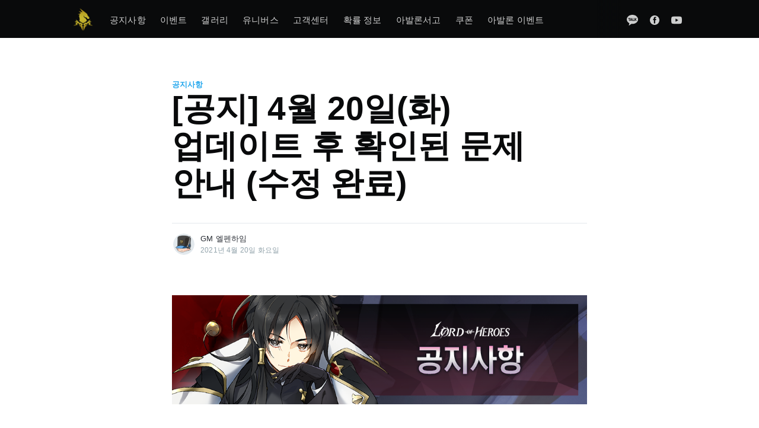

--- FILE ---
content_type: text/html; charset=utf-8
request_url: https://blog-ko.lordofheroes.com/post202104202140/
body_size: 7899
content:
<!DOCTYPE html>
<html lang="ko">
<head>

    <meta charset="utf-8" />
    <meta http-equiv="X-UA-Compatible" content="IE=edge" />

    <title>[공지] 4월 20일(화) 업데이트 후 확인된 문제 안내 (수정 완료)</title>
    <meta name="HandheldFriendly" content="True" />
    <meta name="viewport" content="width=device-width, initial-scale=1.0" />

    <link rel="stylesheet" type="text/css" href="https://blog-ko.lordofheroes.com/assets/built/screen.css?v=17a3b2abc6" />
    <script>
        var url = window.location.href.split('?');
        if (url.length > 1 && url[1].indexOf('c=m') >= 0) {
            var file = location.pathname.split( "/" ).pop();
            var link = document.createElement( "link" );
            link.href = "/assets/built/ingame.css?v=2"
            link.type = "text/css";
            link.rel = "stylesheet";
            link.media = "screen,print";
            document.getElementsByTagName( "head" )[0].appendChild( link );
        }
    </script>

    <meta name="description" content="안녕하세요, 로드 여러분!세계 혁명 스토리 RPG, 로드 오브 히어로즈 GM 엘펜하임입니다.
4월 20일(화) 현재 확인된 현상에 대한 안내를 드립니다.">
    <link rel="icon" href="https://blog-ko.lordofheroes.com/content/images/size/w256h256/2020/07/favicon.png" type="image/png">
    <link rel="canonical" href="https://blog-ko.lordofheroes.com/post202104202140/">
    <meta name="referrer" content="no-referrer-when-downgrade">
    
    <meta property="og:site_name" content="로드오브히어로즈 - 공식 블로그">
    <meta property="og:type" content="article">
    <meta property="og:title" content="[공지] 4월 20일(화) 업데이트 후 확인된 문제 안내 (수정 완료)">
    <meta property="og:description" content="안녕하세요, 로드 여러분!세계 혁명 스토리 RPG, 로드 오브 히어로즈 GM 엘펜하임입니다.
4월 20일(화) 현재 확인된 현상에 대한 안내를 드립니다.">
    <meta property="og:url" content="https://blog-ko.lordofheroes.com/post202104202140/">
    <meta property="og:image" content="https://blog-ko.lordofheroes.com/content/images/2021/04/gallery_detail3-49-2-3-2-5.jpg">
    <meta property="article:published_time" content="2021-04-20T12:41:35.000Z">
    <meta property="article:modified_time" content="2021-04-21T07:45:28.000Z">
    <meta property="article:tag" content="공지사항">
    
    <meta property="article:publisher" content="https://www.facebook.com/LordofHeroesKR/">
    <meta name="twitter:card" content="summary_large_image">
    <meta name="twitter:title" content="[공지] 4월 20일(화) 업데이트 후 확인된 문제 안내 (수정 완료)">
    <meta name="twitter:description" content="안녕하세요, 로드 여러분!세계 혁명 스토리 RPG, 로드 오브 히어로즈 GM 엘펜하임입니다.
4월 20일(화) 현재 확인된 현상에 대한 안내를 드립니다.">
    <meta name="twitter:url" content="https://blog-ko.lordofheroes.com/post202104202140/">
    <meta name="twitter:image" content="https://blog-ko.lordofheroes.com/content/images/2021/04/gallery_detail3-49-2-3-2-5.jpg">
    <meta name="twitter:label1" content="Written by">
    <meta name="twitter:data1" content="GM 엘펜하임">
    <meta name="twitter:label2" content="Filed under">
    <meta name="twitter:data2" content="공지사항">
    <meta property="og:image:width" content="1000">
    <meta property="og:image:height" content="563">
    
    <script type="application/ld+json">
{
    "@context": "https://schema.org",
    "@type": "Article",
    "publisher": {
        "@type": "Organization",
        "name": "로드오브히어로즈 - 공식 블로그",
        "url": "https://blog-ko.lordofheroes.com/",
        "logo": {
            "@type": "ImageObject",
            "url": "https://blog-ko.lordofheroes.com/content/images/2020/08/icon_bi_196.png",
            "width": 60,
            "height": 60
        }
    },
    "author": {
        "@type": "Person",
        "name": "GM 엘펜하임",
        "image": {
            "@type": "ImageObject",
            "url": "https://blog-ko.lordofheroes.com/content/images/2020/08/LOH_BLOG_GM_ELFENHEIM.png",
            "width": 512,
            "height": 512
        },
        "url": "https://blog-ko.lordofheroes.com/author/gm/",
        "sameAs": []
    },
    "headline": "[공지] 4월 20일(화) 업데이트 후 확인된 문제 안내 (수정 완료)",
    "url": "https://blog-ko.lordofheroes.com/post202104202140/",
    "datePublished": "2021-04-20T12:41:35.000Z",
    "dateModified": "2021-04-21T07:45:28.000Z",
    "image": {
        "@type": "ImageObject",
        "url": "https://blog-ko.lordofheroes.com/content/images/2021/04/gallery_detail3-49-2-3-2-5.jpg",
        "width": 1000,
        "height": 563
    },
    "keywords": "공지사항",
    "description": "안녕하세요, 로드 여러분!세계 혁명 스토리 RPG, 로드 오브 히어로즈 GM 엘펜하임입니다.\n4월 20일(화) 현재 확인된 현상에 대한 안내를 드립니다.",
    "mainEntityOfPage": "https://blog-ko.lordofheroes.com/post202104202140/"
}
    </script>

    <meta name="generator" content="Ghost 6.10">
    <link rel="alternate" type="application/rss+xml" title="로드오브히어로즈 - 공식 블로그" href="https://blog-ko.lordofheroes.com/rss/">
    
    <script defer src="https://cdn.jsdelivr.net/ghost/sodo-search@~1.8/umd/sodo-search.min.js" data-key="1fa69c0518e316b93acb12f7b1" data-styles="https://cdn.jsdelivr.net/ghost/sodo-search@~1.8/umd/main.css" data-sodo-search="https://loh-blog-ko.ghost.io/" data-locale="ko" crossorigin="anonymous"></script>
    
    <link href="https://blog-ko.lordofheroes.com/webmentions/receive/" rel="webmention">
    <script defer src="/public/ghost-stats.min.js?v=17a3b2abc6" data-stringify-payload="false" data-datasource="analytics_events" data-storage="localStorage" data-host="https://blog-ko.lordofheroes.com/.ghost/analytics/api/v1/page_hit"  tb_site_uuid="bbd14b26-0e31-4a94-bdff-18c9cb71f8dd" tb_post_uuid="386c5833-87e3-48b5-be27-086fb34a2d15" tb_post_type="post" tb_member_uuid="undefined" tb_member_status="undefined"></script><style>:root {--ghost-accent-color: #15171A;}</style>
    <meta name="author" content="클로버게임즈">
<meta name="keywords" content="모바일게임, 모바일rpg, 안드로이드게임, 모바일rpg게임, 핸드폰게임, 스마트폰게임, 모바일게임출시예정, 모바일게임추천, 모바일게임순위, 스마트폰게임순위, 사전예약, 모바일게임사전예약, 사전등록, 모바일게임사전등록, 모바일게임신작, rpg게임, 재미있는게임, 아이폰게임, 핸드폰게임, 무료게임, 할만한게임, 신작게임, 인기게임, 모바일사전예약, 모바일사전등록, 최신모바일게임, 무료모바일게임">
<link rel="alternate" hreflang="ko" href="https://blog-ko.lordofheroes.com/" />
<link rel="alternate" hreflang="en" href="https://blog-en.lordofheroes.com/" />
<link rel="alternate" hreflang="x-default" href="https://blog-en.lordofheroes.com/" />
<!-- Global site tag (gtag.js) - Google Analytics -->
<script async src="https://www.googletagmanager.com/gtag/js?id=UA-155383501-6"></script>
<script>
  window.dataLayer = window.dataLayer || [];
  function gtag(){dataLayer.push(arguments);}
  gtag('js', new Date());

  gtag('config', 'UA-155383501-6');
</script>
<meta name="naver-site-verification" content="40491c12896e660001765e9436a34aede6176aa2" />
    

</head>
<body class="post-template tag-notices">

    <div class="site-wrapper">

        

<header class="site-header">
    <div class="outer site-nav-main">
    <div class="inner">
        <nav class="site-nav">
    <div class="site-nav-left-wrapper">
        <div class="site-nav-left">
                <a class="site-nav-logo" href="https://blog-ko.lordofheroes.com"><img src="https://blog-ko.lordofheroes.com/content/images/2020/08/icon_bi_196.png" alt="로드오브히어로즈 - 공식 블로그" /></a>
            <div class="site-nav-content">
                    <ul class="nav">
    <li class="nav-gongjisahang"><a href="https://blog-ko.lordofheroes.com/tag/notices/">공지사항</a></li>
    <li class="nav-ibenteu"><a href="https://blog-ko.lordofheroes.com/tag/events/">이벤트</a></li>
    <li class="nav-gaelreori"><a href="https://blog-ko.lordofheroes.com/tag/gallery/">갤러리</a></li>
    <li class="nav-yunibeoseu"><a href="https://blog-ko.lordofheroes.com/tag/universe/">유니버스</a></li>
    <li class="nav-gogaegsenteo"><a href="https://clovergames-loh.zendesk.com/hc/ko/requests/new">고객센터</a></li>
    <li class="nav-hwagryul-jeongbo"><a href="https://blog-ko.lordofheroes.com/post202103302035-1/">확률 정보</a></li>
    <li class="nav-abalronseogo"><a href="https://blog-ko.lordofheroes.com/tag/library/">아발론서고</a></li>
    <li class="nav-kupon"><a href="https://blog-ko.lordofheroes.com/tag/coupon/">쿠폰</a></li>
    <li class="nav-abalron-ibenteu"><a href="https://blog-ko.lordofheroes.com/post202401311800-2/">아발론 이벤트</a></li>
</ul>

                    <span class="nav-post-title ">[공지] 4월 20일(화) 업데이트 후 확인된 문제 안내 (수정 완료)</span>
            </div>
        </div>
    </div>
    <div class="site-nav-right">
            <div class="social-links">
                <a class="social-link social-link-kt" href="https://pf.kakao.com/_YXZqxb" title="KakaoTalk" target="_blank" rel="noopener"><svg xmlns="http://www.w3.org/2000/svg" viewBox="0 0 208 191.94"><g><polygon class="cls-1" points="76.01 89.49 87.99 89.49 87.99 89.49 82 72.47 76.01 89.49"/><path class="cls-1" d="M104,0C46.56,0,0,36.71,0,82c0,29.28,19.47,55,48.75,69.48-1.59,5.49-10.24,35.34-10.58,37.69,0,0-.21,1.76.93,2.43a3.14,3.14,0,0,0,2.48.15c3.28-.46,38-24.81,44-29A131.56,131.56,0,0,0,104,164c57.44,0,104-36.71,104-82S161.44,0,104,0ZM52.53,69.27c-.13,11.6.1,23.8-.09,35.22-.06,3.65-2.16,4.74-5,5.78a1.88,1.88,0,0,1-1,.07c-3.25-.64-5.84-1.8-5.92-5.84-.23-11.41.07-23.63-.09-35.23-2.75-.11-6.67.11-9.22,0-3.54-.23-6-2.48-5.85-5.83s1.94-5.76,5.91-5.82c9.38-.14,21-.14,30.38,0,4,.06,5.78,2.48,5.9,5.82s-2.3,5.6-5.83,5.83C59.2,69.38,55.29,69.16,52.53,69.27Zm50.4,40.45a9.24,9.24,0,0,1-3.82.83c-2.5,0-4.41-1-5-2.65l-3-7.78H72.85l-3,7.78c-.58,1.63-2.49,2.65-5,2.65a9.16,9.16,0,0,1-3.81-.83c-1.66-.76-3.25-2.86-1.43-8.52L74,63.42a9,9,0,0,1,8-5.92,9.07,9.07,0,0,1,8,5.93l14.34,37.76C106.17,106.86,104.58,109,102.93,109.72Zm30.32,0H114a5.64,5.64,0,0,1-5.75-5.5V63.5a6.13,6.13,0,0,1,12.25,0V98.75h12.75a5.51,5.51,0,1,1,0,11Zm47-4.52A6,6,0,0,1,169.49,108L155.42,89.37l-2.08,2.08v13.09a6,6,0,0,1-12,0v-41a6,6,0,0,1,12,0V76.4l16.74-16.74a4.64,4.64,0,0,1,3.33-1.34,6.08,6.08,0,0,1,5.9,5.58A4.7,4.7,0,0,1,178,67.55L164.3,81.22l14.77,19.57A6,6,0,0,1,180.22,105.23Z"/></g></svg>
</a>
                    <a class="social-link social-link-fb" href="https://www.facebook.com/LordofHeroesKR/" title="Facebook" target="_blank" rel="noopener"><svg viewBox="0 0 32 32" xmlns="http://www.w3.org/2000/svg"><path d="M16 0c8.837 0 16 7.163 16 16s-7.163 16-16 16S0 24.837 0 16 7.163 0 16 0zm5.204 4.911h-3.546c-2.103 0-4.443.885-4.443 3.934.01 1.062 0 2.08 0 3.225h-2.433v3.872h2.509v11.147h4.61v-11.22h3.042l.275-3.81h-3.397s.007-1.695 0-2.187c0-1.205 1.253-1.136 1.329-1.136h2.054V4.911z" /></svg></a>
                <a class="social-link social-link-yt" href="https://www.youtube.com/channel/UCPaoFsnM-J3Rb25G7u7WxQA" title="Youtube" target="_blank" rel="noopener"><svg xmlns="http://www.w3.org/2000/svg" viewBox="0 0 24 24"><path d="M23.495 6.205a3.007 3.007 0 0 0-2.088-2.088c-1.87-.501-9.396-.501-9.396-.501s-7.507-.01-9.396.501A3.007 3.007 0 0 0 .527 6.205a31.247 31.247 0 0 0-.522 5.805 31.247 31.247 0 0 0 .522 5.783 3.007 3.007 0 0 0 2.088 2.088c1.868.502 9.396.502 9.396.502s7.506 0 9.396-.502a3.007 3.007 0 0 0 2.088-2.088 31.247 31.247 0 0 0 .5-5.783 31.247 31.247 0 0 0-.5-5.805zM9.609 15.601V8.408l6.264 3.602z"></path></svg></a>
            </div>

    </div>
</nav>
    </div>
</div></header>


<main id="site-main" class="site-main outer">
    <div class="inner">

        <article class="post-full post tag-notices ">

            <header class="post-full-header">

                <section class="post-full-tags">
                    <a href="/tag/notices/">공지사항</a>
                </section>

                <h1 class="post-full-title">[공지] 4월 20일(화) 업데이트 후 확인된 문제 안내 (수정 완료)</h1>

                <div class="post-full-byline">

                    <section class="post-full-byline-content">

                        <ul class="author-list">
                            <li class="author-list-item">

                                <div class="author-card">
                                    <img class="author-profile-image" src="/content/images/size/w100/2020/08/LOH_BLOG_GM_ELFENHEIM.png" alt="GM 엘펜하임" />
                                    <div class="author-info">
                                        <h2>GM 엘펜하임</h2>
                                        <p>Read <a href="/author/gm/">more posts</a> by this author.</p>
                                    </div>
                                </div>

                                <a href="/author/gm/" class="author-avatar">
                                    <img class="author-profile-image" src="/content/images/size/w100/2020/08/LOH_BLOG_GM_ELFENHEIM.png" alt="GM 엘펜하임" />
                                </a>

                            </li>
                        </ul>

                        <section class="post-full-byline-meta">
                            <h4 class="author-name"><a href="/author/gm/">GM 엘펜하임</a></h4>
                            <div class="byline-meta-content">
                                <time class="byline-meta-date" datetime="2021-04-20 21:41:35 +09:00">2021년 4월 20일 화요일
                            </div>
                        </section>

                    </section>


                </div>
            </header>

            <section class="post-full-content">
                <div class="post-content">
                    <figure class="kg-card kg-image-card"><img src="https://blog-ko.lordofheroes.com/content/images/2021/04/forum_Notice_KR.png" class="kg-image" alt loading="lazy" width="950" height="250" srcset="https://blog-ko.lordofheroes.com/content/images/size/w600/2021/04/forum_Notice_KR.png 600w, https://blog-ko.lordofheroes.com/content/images/2021/04/forum_Notice_KR.png 950w" sizes="(min-width: 720px) 720px"></figure><p>안녕하세요, 로드 여러분!<br>세계 혁명 스토리 RPG, 로드 오브 히어로즈 GM 엘펜하임입니다.<br><br><strong> ※ 확인된 문제는 04/21(화) 서버 안정화 점검과 함께 모두 수정되었습니다.</strong></p><hr><p>4월 20일(화) 현재 확인된 현상에 대한 안내를 드립니다.<br><strong><br>[ 확인 된 문제 및 개선 방향 안내 ]</strong><br><br><strong>◈ 신규 영웅 HOT 태그 제거</strong><br>HOT 태그는 신규 영웅의 등장을 보다 적극적으로 알리고자 적용했던 것이지만, 현재로서는 불편함이 더 클 것으로 판단되어 HOT 태그를 제거하고 이전과 같은 상태로 복원합니다.</p><p><strong>◈ 영웅 특별 훈련(샬롯 / 프람 / 요한의 특별 훈련) 이벤트 규칙 상세 안내</strong></p><figure class="kg-card kg-image-card"><img src="https://blog-ko.lordofheroes.com/content/images/2021/04/------.png" class="kg-image" alt loading="lazy" width="586" height="359"></figure><p>아발론 기사 훈련 중 ‘특정 레벨 달성’ 미션의 경우, 달성 후 보상을 받지 않고 초월 시 다시금 해당하는 레벨에 도달하셔야 하는 현상이 발생합니다. 따라서 <strong>레벨 달성 후 초월 전에 꼭 보상 수령을 하실 수 있도록 부탁드립니다. </strong><br>사전에 상세한 규칙을 안내드리지 못한 점 죄송하게 생각하며, 이벤트 화면에도 안내를 추가 예정이니 참고 부탁드립니다.</p><p><strong>◈ 영웅 특별 훈련(샬롯 / 프람 / 요한의 특별 훈련) 네트워크 오류 수정</strong><br>영웅 특별 훈련 진행 중 30레벨, 40레벨 달성 미션을 달성하고 만약 보상을 수령하지 않고, 영웅을 초월을 시도 할 때 네트워크 문제가 발생하는 현상과 레벨이 잘못 표시되는 오류를 수정 중에 있습니다.<br><br><strong>◈ 서버 불안정으로 인한 간헐적 접속 장애 현상</strong><br>현재 원인 파악 중이며 본 공지에 추가적으로 안내해드리겠습니다.<br><br>로드님들의 더욱 원활한 통치를 위하여 노력할 수 있도록하겠습니다.<br><br>감사합니다<br>GM 엘펜하임 드림</p><p><br></p>
                </div>
            </section>



        </article>

    </div>
</main>

<aside class="read-next outer">
    <div class="inner">
        <div class="read-next-feed">
                <article class="read-next-card">
                    <header class="read-next-card-header">
                        <h3><a href="/tag/notices/">공지사항</a>&nbsp;<span>더보기</span></h3>
                    </header>
                    <div class="read-next-card-content">
                        <ul>
                            <li>
                                <h4><a href="/post202512311800/">[공지] 1월 소환 영웅 안내 ([불] 브란두흐)</a></h4>
                                <div class="read-next-card-meta">
                                    <p><time datetime="2025-12-31 18:00:48 +09:00">2025년 12월 31일 수요일</time>
                                    </p>
                                </div>
                            </li>
                            <li>
                                <h4><a href="/post20251219/">[공지] 12/18(목) 알려진 문제 안내(수정)</a></h4>
                                <div class="read-next-card-meta">
                                    <p><time datetime="2025-12-18 17:45:10 +09:00">2025년 12월 18일 목요일</time>
                                    </p>
                                </div>
                            </li>
                            <li>
                                <h4><a href="/post202512171600/">[공지] 12월 17일(수) 점검 완료 안내</a></h4>
                                <div class="read-next-card-meta">
                                    <p><time datetime="2025-12-17 16:01:36 +09:00">2025년 12월 17일 수요일</time>
                                    </p>
                                </div>
                            </li>
                        </ul>
                    </div>
                    <footer class="read-next-card-footer">
                        <a href="/tag/notices/">918 개의 글 모두 보기
                            →</a>
                    </footer>
                </article>

                <article class="post-card post tag-notices ">

    <a class="post-card-image-link" href="/post202104201130/">
        <img class="post-card-image"
            srcset="/content/images/size/w300/2021/04/gallery_detail3-49-2-3-2-6.jpg 300w,
                    /content/images/size/w600/2021/04/gallery_detail3-49-2-3-2-6.jpg 600w,
                    /content/images/size/w1000/2021/04/gallery_detail3-49-2-3-2-6.jpg 1000w,
                    /content/images/size/w2000/2021/04/gallery_detail3-49-2-3-2-6.jpg 2000w"
            sizes="(max-width: 1000px) 400px, 700px"
            loading="lazy"
            src="/content/images/size/w600/2021/04/gallery_detail3-49-2-3-2-6.jpg"
            alt="[공지] 서버 안정화 점검 안내"
        />
    </a>

    <div class="post-card-content">

        <a class="post-card-content-link" href="/post202104201130/">

            <header class="post-card-header">
                    <div class="post-card-primary-tag">공지사항</div>
                <h2 class="post-card-title">[공지] 서버 안정화 점검 안내</h2>
            </header>

            <section class="post-card-excerpt">
                    <p>4월20일(화) 업데이트 점검 이후 발생한 서버 불안정 이슈 수정을 위하여4월21일(수) 06:00 부터 3시간 동안 서버 안정화 점검이 진행될 예정입니다.</p>
            </section>

        </a>

        <footer class="post-card-meta">
            <ul class="author-list">
                <li class="author-list-item">
            
                    <div class="author-name-tooltip">
                        GM 엘펜하임
                    </div>
            
                    <a href="/author/gm/" class="static-avatar">
                        <img class="author-profile-image" src="/content/images/size/w100/2020/08/LOH_BLOG_GM_ELFENHEIM.png" alt="GM 엘펜하임" />
                    </a>
                </li>
            </ul>
            <div class="post-card-byline-content">
                <span><a href="/author/gm/">GM 엘펜하임</a></span>
                <span class="post-card-byline-date"><time datetime="2021-04-20 23:28:42 +09:00">2021년 4월 20일 화요일</span>
            </div>
        </footer>

    </div>

</article>

                <article class="post-card post tag-notices ">

    <a class="post-card-image-link" href="/post202104201700/">
        <img class="post-card-image"
            srcset="/content/images/size/w300/2021/04/gallery_detail4-24-4-1-2.jpg 300w,
                    /content/images/size/w600/2021/04/gallery_detail4-24-4-1-2.jpg 600w,
                    /content/images/size/w1000/2021/04/gallery_detail4-24-4-1-2.jpg 1000w,
                    /content/images/size/w2000/2021/04/gallery_detail4-24-4-1-2.jpg 2000w"
            sizes="(max-width: 1000px) 400px, 700px"
            loading="lazy"
            src="/content/images/size/w600/2021/04/gallery_detail4-24-4-1-2.jpg"
            alt="[공지] 4월 20일(화) 점검 완료 안내"
        />
    </a>

    <div class="post-card-content">

        <a class="post-card-content-link" href="/post202104201700/">

            <header class="post-card-header">
                    <div class="post-card-primary-tag">공지사항</div>
                <h2 class="post-card-title">[공지] 4월 20일(화) 점검 완료 안내</h2>
            </header>

            <section class="post-card-excerpt">
                    <p>안녕하세요, 로드 여러분!세계 혁명 스토리 RPG, 로드 오브 히어로즈 GM 엘펜하임입니다.
4월20일(화) 17:00에 점검이 완료되어 정상적으로 게임 접속 및 이용이 가능합니다.</p>
            </section>

        </a>

        <footer class="post-card-meta">
            <ul class="author-list">
                <li class="author-list-item">
            
                    <div class="author-name-tooltip">
                        GM 엘펜하임
                    </div>
            
                    <a href="/author/gm/" class="static-avatar">
                        <img class="author-profile-image" src="/content/images/size/w100/2020/08/LOH_BLOG_GM_ELFENHEIM.png" alt="GM 엘펜하임" />
                    </a>
                </li>
            </ul>
            <div class="post-card-byline-content">
                <span><a href="/author/gm/">GM 엘펜하임</a></span>
                <span class="post-card-byline-date"><time datetime="2021-04-20 17:00:27 +09:00">2021년 4월 20일 화요일</span>
            </div>
        </footer>

    </div>

</article>
        </div>
    </div>
</aside>




        <footer class="site-footer outer">
            <div class="site-footer-content inner">
                <section class="copyright">Copyright (C) 2020 Clover Games Corp. All rights reserved.</section>
                <nav class="site-footer-nav">
                    <div class="social-links">
                        <a class="social-link social-link-kt" href="https://pf.kakao.com/_YXZqxb" title="KakaoChannel" target="_blank" rel="noopener"><svg version="1.0" xmlns="http://www.w3.org/2000/svg"
 viewBox="0 0 48.000000 48.000000"
 preserveAspectRatio="xMidYMid meet">
<g transform="translate(0.000000,48.000000) scale(0.100000,-0.100000)"
stroke="none">
<path d="M156 464 c-61 -22 -106 -62 -132 -118 -40 -85 -28 -172 32 -231 27
-28 34 -42 34 -75 0 -22 2 -40 4 -40 2 0 24 8 48 19 24 10 68 19 100 19 98 1
180 52 219 137 25 54 23 110 -5 171 -50 108 -184 161 -300 118z m44 -129 c17
-9 30 -17 30 -19 0 -3 3 -11 6 -20 8 -21 -19 -21 -36 -1 -19 23 -66 19 -84 -7
-9 -12 -16 -28 -16 -35 0 -20 38 -53 60 -53 11 0 28 9 37 20 19 22 43 27 43 8
0 -27 -43 -58 -82 -58 -72 0 -113 80 -72 138 28 41 69 50 114 27z m108 -19 c3
-22 7 -26 23 -21 34 11 59 -21 59 -77 0 -36 -4 -48 -15 -48 -11 0 -15 11 -15
39 0 39 -20 68 -40 56 -5 -3 -10 -26 -10 -51 0 -37 -3 -44 -20 -44 -18 0 -20
7 -20 83 0 46 3 87 7 91 13 13 28 -1 31 -28z"/>
</g>
</svg></a>
                            <a class="social-link social-link-fb" href="https://www.facebook.com/LordofHeroesKR/" title="Facebook" target="_blank" rel="noopener"><svg viewBox="0 0 32 32" xmlns="http://www.w3.org/2000/svg"><path d="M16 0c8.837 0 16 7.163 16 16s-7.163 16-16 16S0 24.837 0 16 7.163 0 16 0zm5.204 4.911h-3.546c-2.103 0-4.443.885-4.443 3.934.01 1.062 0 2.08 0 3.225h-2.433v3.872h2.509v11.147h4.61v-11.22h3.042l.275-3.81h-3.397s.007-1.695 0-2.187c0-1.205 1.253-1.136 1.329-1.136h2.054V4.911z" /></svg></a>
                        <a class="social-link social-link-yt" href="https://www.youtube.com/channel/UCPaoFsnM-J3Rb25G7u7WxQA" title="Youtube" target="_blank" rel="noopener"><svg xmlns="http://www.w3.org/2000/svg" viewBox="0 0 24 24"><path d="M23.495 6.205a3.007 3.007 0 0 0-2.088-2.088c-1.87-.501-9.396-.501-9.396-.501s-7.507-.01-9.396.501A3.007 3.007 0 0 0 .527 6.205a31.247 31.247 0 0 0-.522 5.805 31.247 31.247 0 0 0 .522 5.783 3.007 3.007 0 0 0 2.088 2.088c1.868.502 9.396.502 9.396.502s7.506 0 9.396-.502a3.007 3.007 0 0 0 2.088-2.088 31.247 31.247 0 0 0 .5-5.783 31.247 31.247 0 0 0-.5-5.805zM9.609 15.601V8.408l6.264 3.602z"></path></svg></a>
                    </div>
                </nav>
            </div>
        </footer>

    </div>


    <script
        src="https://code.jquery.com/jquery-3.4.1.min.js"
        integrity="sha256-CSXorXvZcTkaix6Yvo6HppcZGetbYMGWSFlBw8HfCJo="
        crossorigin="anonymous">
    </script>
    <script src="https://blog-ko.lordofheroes.com/assets/built/casper.js?v=17a3b2abc6"></script>

    <script>
        // Parse the URL parameter
        function getParameterByName(name, url) {
            if (!url) url = window.location.href;
            name = name.replace(/[\[\]]/g, "\\$&");
            var regex = new RegExp("[?&]" + name + "(=([^&#]*)|&|#|$)"),
                results = regex.exec(url);
            if (!results) return null;
            if (!results[2]) return '';
            return decodeURIComponent(results[2].replace(/\+/g, " "));
        }

        // Give the parameter a variable name
        var action = getParameterByName('action');

        $(document).ready(function () {
            if (action == 'subscribe') {
                $('body').addClass("subscribe-success");
            }

            $('.subscribe-success-message .subscribe-close').click(function () {
                $('.subscribe-success-message').addClass('close');
            });

            // Reset form on opening subscrion overlay
            $('.subscribe-button').click(function() {
                $('.subscribe-overlay form').removeClass();
                $('.subscribe-email').val('');
            });

            var url = window.location.href.split('?');
            if (url.length > 1 && url[1].indexOf('c=m') >= 0) {
                $('.author-avatar').attr('href', '#');
                $('.author-name a').attr('href', '#');
            }
        });
    </script>

    <script>
    $(document).ready(function () {
        // FitVids - start
        var $postContent = $(".post-full-content");
        $postContent.fitVids();
        // FitVids - end

        // Replace nav with title on scroll - start
        Casper.stickyNavTitle({
            navSelector: '.site-nav-main',
            titleSelector: '.post-full-title',
            activeClass: 'nav-post-title-active'
        });
        // Replace nav with title on scroll - end

        // Hover on avatar
        var hoverTimeout;
        $('.author-list-item').hover(function () {
            var $this = $(this);

            clearTimeout(hoverTimeout);

            $('.author-card').removeClass('hovered');
            $(this).children('.author-card').addClass('hovered');

        }, function () {
            var $this = $(this);

            hoverTimeout = setTimeout(function () {
                $this.children('.author-card').removeClass('hovered');
            }, 800);
        });
    });
</script>


    

</body>
</html>
